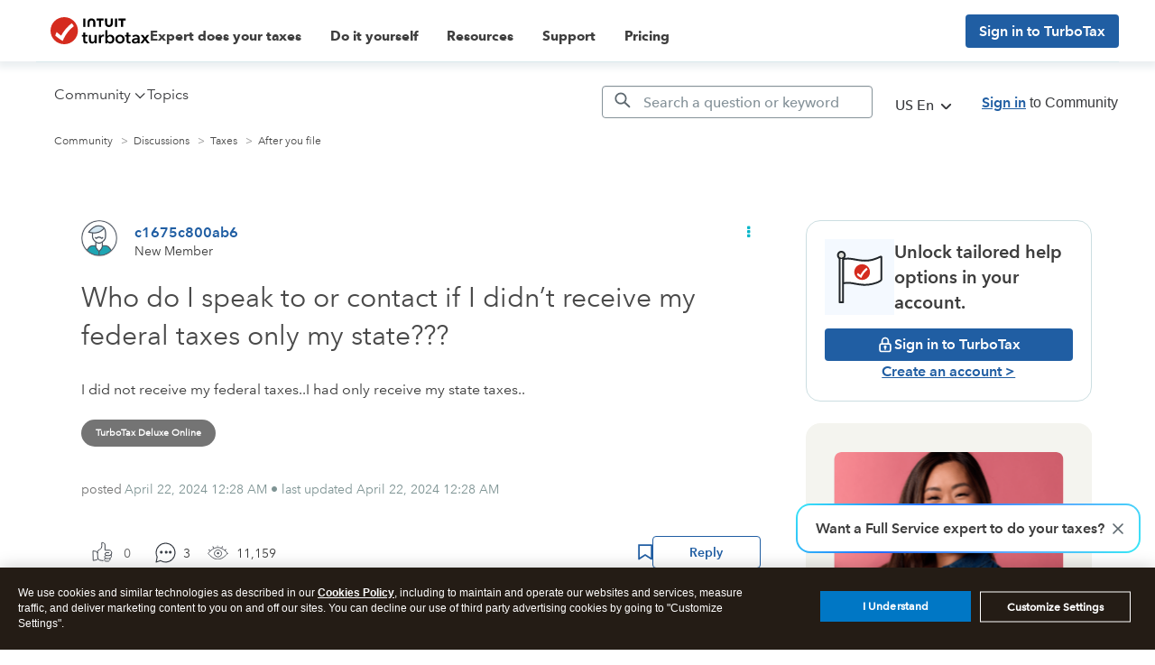

--- FILE ---
content_type: text/html; charset=utf-8
request_url: https://app.leadsrx.com/visitor.php?acctTag=hktywn83008&tz=0&ref=&u=https%3A%2F%2Fttlc.intuit.com%2Fcommunity%2Fafter-you-file%2Fdiscussion%2Fwho-do-i-speak-to-or-contact-if-i-didn-t-receive-my-federal-taxes-only-my-state%2F00%2F3347039&t=Who%20do%20I%20speak%20to%20or%20contact%20if%20I%20didn%E2%80%99t%20receive%20my%20federal%20taxes%20only%20my%20state%3F%3F%3F&lc=null&anon=1&vin=null
body_size: 215
content:
{"visitorID":2251802537914757,"errCode":"ok","leadSuccesses":[],"hubs":[],"lastTouch":"direct"}

--- FILE ---
content_type: application/javascript;charset=iso-8859-1
request_url: https://fid.agkn.com/f?apiKey=2843367925&1pc=14a20d0a-82d0-4c0d-b6ec-6ad7bde8f297&i4=18.220.19.129
body_size: 246
content:
{ "TruAudienceID" : "E1:mWolC33bU2x9UfvYqEHy7Owlrdy500EOZEfQSMwGX-Rb017xcv7FFfq-1Uw9gCp_D0hX_5DU9JvSz9oOXhYMYZjq4PCqAQc7DfpHtY0gYPo", "fid_status" : "", "L0" : "", "L1" : "130c7d2bb51dd8c9f467c372a76897a14130a3ea", "L2" : "", "L3" : "130c7d2bb51dd8c9f467c372a76897a14130a3ea", "a":"141" }